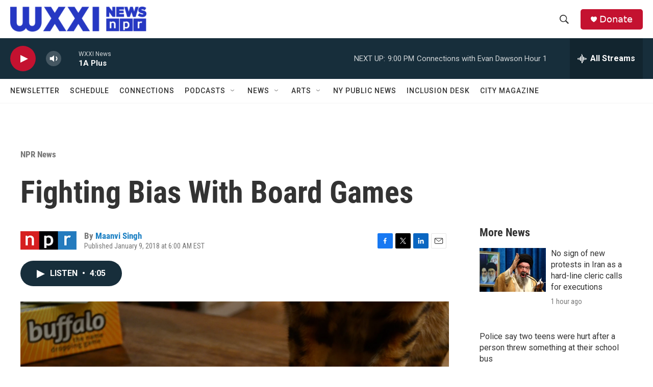

--- FILE ---
content_type: text/html; charset=utf-8
request_url: https://www.google.com/recaptcha/api2/aframe
body_size: 267
content:
<!DOCTYPE HTML><html><head><meta http-equiv="content-type" content="text/html; charset=UTF-8"></head><body><script nonce="k4Lp3ZN1VkseH1dy5_KrdA">/** Anti-fraud and anti-abuse applications only. See google.com/recaptcha */ try{var clients={'sodar':'https://pagead2.googlesyndication.com/pagead/sodar?'};window.addEventListener("message",function(a){try{if(a.source===window.parent){var b=JSON.parse(a.data);var c=clients[b['id']];if(c){var d=document.createElement('img');d.src=c+b['params']+'&rc='+(localStorage.getItem("rc::a")?sessionStorage.getItem("rc::b"):"");window.document.body.appendChild(d);sessionStorage.setItem("rc::e",parseInt(sessionStorage.getItem("rc::e")||0)+1);localStorage.setItem("rc::h",'1768614747021');}}}catch(b){}});window.parent.postMessage("_grecaptcha_ready", "*");}catch(b){}</script></body></html>